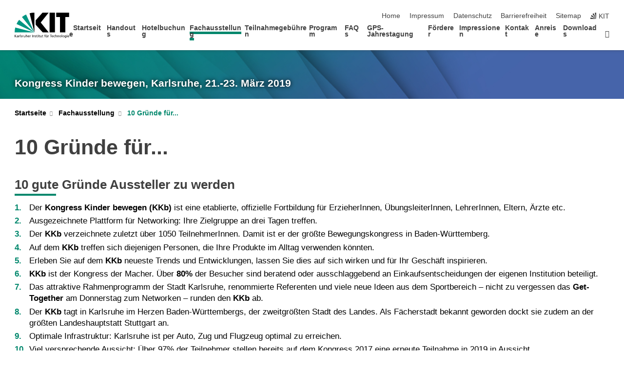

--- FILE ---
content_type: text/css;charset=UTF-8
request_url: https://www.ifss.kit.edu/kongress19/31.php
body_size: -381
content:

/*  */
/* 
*/

/*  */